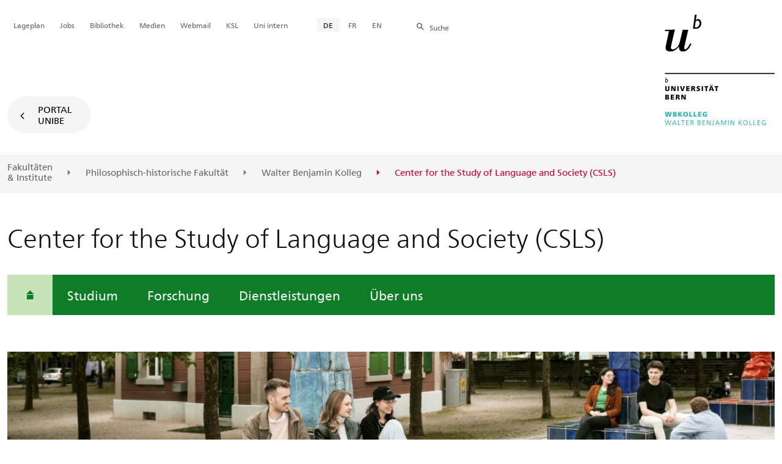

--- FILE ---
content_type: text/html; charset=utf-8
request_url: https://www.csls.unibe.ch/
body_size: 45399
content:

	
	
		

		
<!doctype html>
<html xml:lang="de" lang="de" prefix="og: http://ogp.me/ns#" xmlns="http://www.w3.org/1999/xhtml">
<head>
	<base href="//www.csls.unibe.ch/index_ger.html" />
	<meta charset="utf-8" />
	
					

    

    

    

    
        
        
        
        <title>Center for the Study of Language and Society (CSLS)</title>
        
    


				
	<meta name="viewport" content="width=device-width, initial-scale=1" />
	
					
    <meta http-equiv="content-type" content="text/html; charset=utf-8"/>
    <meta http-equiv="X-UA-Compatible" content="IE=edge"/>
    <meta name="twitter:card" content="summary_large_image" />
    <meta name="twitter:site" content="@unibern" />
    <meta name="DC.Title" content="Center for the Study of Language and Society (CSLS)"/>
    <meta property="og:title" content="Center for the Study of Language and Society (CSLS)"/>
    <meta name="DC.Title.Alt" content="Center for the Study of Language and Society (CSLS)" />
    <meta property="og:url" content="https://www.csls.unibe.ch/index_ger.html" />
    <meta property="og:type" content="website" />
    
    
    <meta name="DC.Date" content="17.10.2025" />
    <meta name="DC.Format" content="text/html" />
    <meta name="DC.Language" content="ger" />
    <meta name="DC.Description" content="" />
    <meta name="description" content="" />
    <meta property="og:description" content="" />

    <meta property="og:image" content="https://www.csls.unibe.ch/unibe/portal/fak_historisch/fsuf/csls/content/HomeLandingPage4.1_ger.jpg" />
    <meta property="og:image:width" content="1200" />
    <meta property="og:image:height" content="450" />
    <meta property="og:image:type" content="image/jpeg" />

    <meta property="og:site_name" content="Center for the Study of Language and Society (CSLS)" />
    
    
    
    <meta name="google-site-verification" content="a6QOfR2BhLuEHao1bSKOQpMmu7JLo3lGUSKNCHAr89A" />
     <meta name="category" content="inhalt" />
    <meta name="access" content="extern" />
    
         
         
         
         
         <meta name="breadcrumb" content="['Universität Bern', 'Portal', 'Philosophisch-historische Fakultät', 'Walter Benjamin Kolleg', 'Center for the Study of Language and Society (CSLS)']" />
       

				
	<link rel="stylesheet" href="/assets/css/main.min.css" />
	<link rel="stylesheet" media="all" href="https://www.csls.unibe.ch/unibe_theme_portal_2022/css/web.css" />
	<link rel="stylesheet" media="all" href="https://www.csls.unibe.ch/content/metaobj_manager/ZMSDataTable.datatables.min.css" />
	<script src="/assets/js/head.js"></script>
	<script>
		//**********
		//* $ZMI: Register functions to be executed on document.ready
		//*********
		ZMI = function() { this.readyFn = []};
		ZMI.prototype.registerReady = function(fn) {this.readyFn.push(fn)};
		ZMI.prototype.runReady = function() {while (this.readyFn.length > 0) this.readyFn.pop()()};
		$ZMI = new ZMI();
		//**********
		//* $: Register
		//*********
		if (typeof $ == "undefined") {
			$ = function(arg0, arg1) {
				if (typeof arg0 == "function") {
					$ZMI.registerReady(arg0);
				}
			}
		}
	</script>
	
			<script type="text/javascript">
			//<!-- etracker tracklet 5.0
				var et_pagename = "__INDEX__Center for the Study of Language and Society (CSLS)";
				var et_url = "https://www.csls.unibe.ch/index_ger.html";
				var et_areas = "Center for the Study of Language and Society (CSLS)";
				var et_domain = "www.csls.unibe.ch";
				var et_securecode = "0hsW9b";
			//-->
			</script>
			<script id="_etLoader" 
				type="text/javascript" charset="UTF-8" data-block-cookies="true" 
				data-secure-code="0hsW9b" 
				src="https://code.etracker.com/code/e.js" async>
			</script>
		
</head>

<body class="skin-color-green client-csls ZMS clientlogo Institut" id="contenthome" data-mainnavsection="oe">
	<div class="wrapper">
		<header>
			
					

<div class="container">
	
	<a href="https://www.unibe.ch/index_ger.html" title="Startseite Portal Universität Bern" ><img class="site-logo" src="/unibe/portal/fak_historisch/fsuf/csls/content/wbkolleg_2023_cmyk_ger.png" alt="Universität Bern" /></a>
	<hr />

	
	<nav class="nav-skip">
		<ul>
			<li><a id="homelink" accesskey="0" href="https://www.csls.unibe.ch/index_ger.html" >Startseite</a></li>
			<li><a accesskey="1" href="#nav-main">Menu</a></li>
			<li><a accesskey="2" href="#content">Inhalt</a></li>
			<li><a accesskey="3" href="#address">Kontakt</a></li>
			<li><a accesskey="5" href="#site-search">Suche</a></li>
			<li><a accesskey="6" href="#nav-lang">Sprachwahl</a></li>
			<li><a accesskey="7" href="#nav-service">Wichtige Seiten</a></li>
		</ul>
	</nav>

	<hr />
</div>


				
			
					

<nav id="nav-main" class="nav-main">

	<div class="container">
		
		<div id="site-switch" class="site-switch skin-goto-portal visible-lg">
			<a href="https://www.csls.unibe.ch/index_ger.html">Portal<br /> UniBE</a>
		</div>
	</div>

	
	<div id="nav-org" class="nav-org container-fluid skin-bg-gray">
		<div class="container">
			<ul>
				
						<li><a href="https://www.unibe.ch/fakultaeteninstitute/index_ger.html">Fakultäten <br />& Institute</a></li>
						<li><a href="https://www.philhist.unibe.ch/index_ger.html">Philosophisch-historische Fakultät</a></li>
						
				
						
						<li><a href="https://www.wbkolleg.unibe.ch/index_ger.html">Walter Benjamin Kolleg</a></li>
						
				
						
						
						<li class="active"><span>Center for the Study of Language and Society (CSLS)</span></li>
				
			</ul>

		<div class="oe-nav-mobile">
			<div class="oe-container-mobile">
				<div class="oe-item">
					<a href="https://www.unibe.ch/fakultaeteninstitute/index_ger.html">Fakultäten &#8203;& Institute</a>
				</div>
				
					<div class="oe-item">
						<a href="https://www.philhist.unibe.ch/index_ger.html">Philosophisch-historische Fakultät</a>
					</div>
					
				
					<div class="oe-item">
						<a href="https://www.wbkolleg.unibe.ch/index_ger.html">Walter Benjamin Kolleg</a>
					</div>
					
				
					
					<div class="oe-item active">
						<span>Center for the Study of Language and Society (CSLS)</span>
					</div>
				
			</div>
		</div>
	</div>
</nav>

				
		</header>

		
					
<div class="container-fluid">
	<div class="container">

		
		
			<h2 class="area-title">Center for the Study of Language and Society (CSLS)</h2>
			
		

		
		<nav class="nav-sub nav-main-mobile">

			<div class="hidden-lg mobile-menu">
				<a href="#">Menu<span class="sr-only"> öffnen</span></a>
			</div>
			<div class="view-container">
				<div class="overall">
					<div class="top-info">
						<ul>
							<li class="menu-close"><a href="#">Menu<span class="sr-only"> schliessen</span></a></li>
							<li class="back-info"><a href="https://www.csls.unibe.ch/index_ger.html">Center for the Study of Language and Society (CSLS)</a></li>
							
						</ul>
					</div>
					<div class="mega-pd">
<ul class="level-1">
	<li class="home"><a href="https://www.csls.unibe.ch/index_ger.html" class="active current"><span>Startseite</span></a></li>
	<li><a href="https://www.csls.unibe.ch/studium/index_ger.html">Studium</a></li>
	<li><a href="https://www.csls.unibe.ch/forschung/index_ger.html">Forschung</a></li>
	<li><a href="https://www.csls.unibe.ch/dienstleistungen/sociolab/index_ger.html">Dienstleistungen</a></li>
	<li><a href="https://www.csls.unibe.ch/ueber_uns/team/index_ger.html">Über uns</a></li>
</ul></div>
				</div>
			</div>

			
			<div class="site-switch skin-goto-portal hidden-lg">
				<a href="https://www.csls.unibe.ch/index_ger.html">Portal<br /> UniBE</a>
			</div>

			
			
  
  
    <div class="site-search hidden-lg">
      <a href="#"><span class="hidden-xs hidden-sm">Suchen</span></a>
      <div class="site-search-flyout">
        <form id="site-search-mobile" method="get" action="https://www.suche.unibe.ch" data-opensearch_url="https://www.unibe.ch/suche/index_ger.html">
          <label for="form-site-search-mobile" class="sr-only">Suchen</label>
          <input id="form-site-search-mobile" type="text" name="eingabe" class="form-control" />
          <button class="btn">Suchen</button>
        </form>
      </div>
    </div>
  
  


		</nav>

		
	</div>
</div>

				
		
					
	
	

<section class="page-content">
	<main id="content" role="main">
		<div class="container-fluid">
			<div class="container">
				

				
				
					
					
						<div class="mdl-oe_root_intro" data-titleimage_fullsize="True">
							<div class="container-fluid">
								
								<img class="mdl-oe_root_intro__image" alt="Titelbild: Center for the Study of Language and Society (CSLS)" src="/unibe/portal/fak_historisch/fsuf/csls/content/HomeLandingPage4.1_ger.jpg" title="Titelbild: Center for the Study of Language and Society (CSLS)" />
								<section class="mdl-oe_root_intro__section">
									
									<h2 class="mdl-oe_root_intro__heading">Center for the Study of Language and Society (CSLS)</h2>
									<div class="row">
										
										<article class="mdl-oe_root_intro__article col col-xs-12 col-lg-7">
											<p>Das Center for the Study of Language and Society (CSLS) an der Universität Bern widmet sich der Forschung und dem Dialog an der Schnittstelle zwischen Sprache und Gesellschaft. Wir verstehen diese Schnittstelle in ihrem weitesten Sinne. Daher konzentriert sich unsere Arbeit auf die Fragestellung, wie sich soziale Veränderungen auf Sprachen und Sprachgebrauch auswirken, wie gesellschaftliche Normen und Ideologien durch Sprache reproduziert und weitergegeben werden und wie umgekehrt Einstellungen zu Sprache und ihren Nutzer*innen nachhaltige soziale Auswirkungen haben. Insbesondere regen wir eine Konversation über die Beziehung zwischen Sprache, Ungleichheit und sozialer (Un-)Gerechtigkeit in all ihren Formen an. Wir unterstützen und ermöglichen Forschung und Lehre zu diesen Themen auf MA, PhD und postdoktoraler Ebene und bemühen uns, die Bedeutung von Sprache und linguistischen Themen einer breiten Öffentlichkeit zu vermitteln.<br/><br/>Das CSLS bietet einen MA in Soziolinguistik an und beheimatet das Doktoratsprogramm "Studies in Language and Society".</p>
											
										</article>
										
										<aside class="mdl-oe_root_intro__aside col col-xs-12 col-lg-5">
											
											<ul class="mdl-linklist_arrows">
												<li class="mdl-linklist_arrows__item">
													<a class="atm-arrow_link" href="./studium/masterprogramm/index_ger.html">MA in Soziolinguistik</a>
												</li>
            <li class="mdl-linklist_arrows__item">
													<a class="atm-arrow_link" href="./studium/doktoratsprogramm/index_ger.html">PhD "Studies in Language and Society"</a>
												</li>
            <li class="mdl-linklist_arrows__item">
													<a class="atm-arrow_link" href="./forschung/veranstaltungen/index_ger.html">Aktuelle Veranstaltungen</a>
												</li>
											</ul>
											
											
										</aside>
									</div>
								</section>
							</div>
						</div>
					
				
				
			</div>
		</div>
		
	</main>
</section>




<section class="newscontainer_home" arial-label="News und Veranstaltungen" title="News und Veranstaltungen">
	
		

	<div 		class="mdl-teaser_container_pinboard" data-init="teaserContainerPinboard" id="e1740747">
		<div class="container">
			
			
				<div class="row">
					<div class="col mdl-teaser_container_head__line"></div>
				</div>
				<div class="row mdl-teaser_container_head">
					<div class="col col-xs-12 mdl-teaser_container_head__title-container">
						<h2 class="mdl-teaser_container_head__title">News und Veranstaltungen</h2>
					</div>
					
				</div>
			


			
			<div class="mdl-teaser_container_pinboard__teaser-container">
				<div class="mdl-teaser_container_pinboard__teaser-sizer"></div>
				<div class="mdl-teaser_container_pinboard__teaser-gutter-sizer"></div>
				<div 					class="mdl-teaser_container_pinboard__teaser" data-teaser_container_pinboard="item">
<div data-init="teaserElement" class="mdl-teaser_element mdl-teaser_element__type-news mdl-teaser_element--default has_image" id="teaser_item1740754">
	<a class="mdl-teaser_element__link" href="https://www.csls.unibe.ch/forschung/veranstaltungen/index_ger.html" onmousedown="ET_Event.click('News_Kalenderübersicht Veranstaltungen')">
		<div class="mdl-teaser_element__texts">
			
			
			<div class="mdl-teaser_element__topic">
				<p>Veranstaltungen</p>
			</div>
			<div class="mdl-teaser_element__image" aria-hidden="true">
				<img src="/unibe/portal/fak_historisch/fsuf/csls/content/e1740747/teaser_item1740754/calendar2_ger.jpg" alt="" />
			</div>
			<div class="mdl-teaser_element__col">
				<div class="mdl-teaser_element__heading">
					<h3>Kalenderübersicht Veranstaltungen</h3>
				</div>
				
				<div class="mdl-teaser_element__lead ">
					<p>Workshops, Gastvorlesungen, Summer/Winter Schools, Data Sessions, Reading Group.</p>
				</div>
				<div class="mdl-teaser_element__source">
					<p></p>
				</div>
			</div>
			
		</div>
	</a>
</div>
</div>
    <div 					class="mdl-teaser_container_pinboard__teaser" data-teaser_container_pinboard="item">
<div data-init="teaserElement" class="mdl-teaser_element mdl-teaser_element__type-news mdl-teaser_element--default has_image" id="teaser_item1741850">
	<a class="mdl-teaser_element__link" href="https://www.csls.unibe.ch/studium/lehrveranstaltungen/kommentiertes_veranstaltungsverzeichnis/index_ger.html" onmousedown="ET_Event.click('News_Lehrveranstaltungen MA Soziolinguistik Frühlingssemester 2026')">
		<div class="mdl-teaser_element__texts">
			
			
			<div class="mdl-teaser_element__topic">
				<p>Lehrveranstaltungen</p>
			</div>
			<div class="mdl-teaser_element__image" aria-hidden="true">
				<img src="/unibe/portal/fak_historisch/fsuf/csls/content/e1740747/teaser_item1741850/KVVStock_ger.jpg" alt="" />
			</div>
			<div class="mdl-teaser_element__col">
				<div class="mdl-teaser_element__heading">
					<h3>Lehrveranstaltungen MA Soziolinguistik Frühlingssemester 2026</h3>
				</div>
				
				<div class="mdl-teaser_element__lead ">
					<p>Detailliertes Kursverzeichnis</p>
				</div>
				<div class="mdl-teaser_element__source">
					<p></p>
				</div>
			</div>
			
		</div>
	</a>
</div>
</div>
    <div 					class="mdl-teaser_container_pinboard__teaser" data-teaser_container_pinboard="item">
<div data-init="teaserElement" class="mdl-teaser_element mdl-teaser_element__type-event mdl-teaser_element--default has_image" id="teaser_item1776539" itemtype="https://schema.org/Event">
	<a class="mdl-teaser_element__link" href="https://www.csls.unibe.ch/studium/masterprogramm/index_ger.html" onmousedown="ET_Event.click('News_Master Infotage')" itemprop="url">
		<div class="mdl-teaser_element__texts">
			<div class="mdl-teaser_element__event-meta">
				
					<div class="mdl-teaser_element__event-meta__weekday">
						<span>Di</span>
						<span >Do</span>
					</div>
					<div class="mdl-teaser_element__event-meta__date-time-location">
						<p itemprop="startDate" content="2026-03-17T14:15:00+01:00">
							<span>17. März 2026</span>
						</p>
						<p itemprop="endDate" content="2026-03-19T15:00:00+01:00">
							<span>bis 19. März 2026</span>
						</p>
						<p>14:15  −  15:00</p>
						<p itemprop="location" itemscope itemtype="https://schema.org/Place"></p>
						
					</div>
				
			</div>
			
			<div class="mdl-teaser_element__topic">
				<p>Veranstaltungen</p>
			</div>
			<div class="mdl-teaser_element__image" aria-hidden="true">
				<img src="/unibe/portal/fak_historisch/fsuf/csls/content/e1740747/teaser_item1776539/unibe_00090_200105_1200_ger.JPEG" alt="" />
			</div>
			<div class="mdl-teaser_element__col">
				<div class="mdl-teaser_element__heading">
					<h3 itemprop="name">Master Infotage</h3>
				</div>
				
				<div class="mdl-teaser_element__lead visuallyhidden">
					<p itemprop="description" content="Master Infotage am 17. und 19. März 2026. Für mehr Informationen, klicken Sie hier.">Master Infotage am 17. und 19. März 2026. Für mehr Informationen, klicken Sie hier.</p>
				</div>
				<div class="mdl-teaser_element__source">
					<p itemprop="organizer"></p>
				</div>
			</div>
			
		</div>
	</a>
</div>
</div>
    <div 					class="mdl-teaser_container_pinboard__teaser" data-teaser_container_pinboard="item">
<div data-init="teaserElement" class="mdl-teaser_element mdl-teaser_element__type-event mdl-teaser_element--default has_image" id="teaser_item1776500" itemtype="https://schema.org/Event">
	<a class="mdl-teaser_element__link" href="https://www.csls.unibe.ch/studium/masterprogramm/index_ger.html" onmousedown="ET_Event.click('News_Coffee Meet-Up - neue und bisherige Masterstudierende!')" itemprop="url">
		<div class="mdl-teaser_element__texts">
			<div class="mdl-teaser_element__event-meta">
				
					<div class="mdl-teaser_element__event-meta__weekday">
						<span>Do</span>
						<span ></span>
					</div>
					<div class="mdl-teaser_element__event-meta__date-time-location">
						<p itemprop="startDate" content="2026-02-19T10:00:00+01:00">
							<span>19. Februar 2026</span>
						</p>
						
						<p>10:00  −  11:00</p>
						<p itemprop="location" itemscope itemtype="https://schema.org/Place">GeWo Bakery Bakery</p>
						
					</div>
				
			</div>
			
			<div class="mdl-teaser_element__topic">
				<p>Event</p>
			</div>
			<div class="mdl-teaser_element__image" aria-hidden="true">
				<img src="/unibe/portal/fak_historisch/fsuf/csls/content/e1740747/teaser_item1776500/CoffeeMeetUp1_ger.jpg" alt="" />
			</div>
			<div class="mdl-teaser_element__col">
				<div class="mdl-teaser_element__heading">
					<h3 itemprop="name">Coffee Meet-Up - neue und bisherige Masterstudierende!</h3>
				</div>
				
				<div class="mdl-teaser_element__lead visuallyhidden">
					<p itemprop="description" content="Für alle neuen und bisherigen Masterstudierende! Wir treffen uns beim CSLS Büro oder direkt im Bakery Bakery. Kaffee und Kuchen sind offeriert.">Für alle neuen und bisherigen Masterstudierende! Wir treffen uns beim CSLS Büro oder direkt im Bakery Bakery. Kaffee und Kuchen sind offeriert.</p>
				</div>
				<div class="mdl-teaser_element__source">
					<p itemprop="organizer"></p>
				</div>
			</div>
			
		</div>
	</a>
</div>
</div>
    <div 					class="mdl-teaser_container_pinboard__teaser" data-teaser_container_pinboard="item">
<div data-init="teaserElement" class="mdl-teaser_element mdl-teaser_element__type-event mdl-teaser_element--default has_image" id="teaser_item1776698" itemtype="https://schema.org/Event">
	<a class="mdl-teaser_element__link" href="https://www.csls.unibe.ch/forschung/veranstaltungen/gastvorlesungen/index_ger.html#e1776351" onmousedown="ET_Event.click('News_Ringvorlesung: Heritage Languages')" itemprop="url">
		<div class="mdl-teaser_element__texts">
			<div class="mdl-teaser_element__event-meta">
				
					<div class="mdl-teaser_element__event-meta__weekday">
						
						
					</div>
					<div class="mdl-teaser_element__event-meta__date-time-location">
						
						
						<p>None</p>
						<p itemprop="location" itemscope itemtype="https://schema.org/Place"></p>
						
					</div>
				
			</div>
			
			<div class="mdl-teaser_element__topic">
				<p>Gastvorlesung</p>
			</div>
			<div class="mdl-teaser_element__image" aria-hidden="true">
				<img src="/unibe/portal/fak_historisch/fsuf/csls/content/e1740747/teaser_item1776698/Heritagelanguagesposter-1_ger.jpg" alt="" />
			</div>
			<div class="mdl-teaser_element__col">
				<div class="mdl-teaser_element__heading">
					<h3 itemprop="name">Ringvorlesung: Heritage Languages</h3>
				</div>
				
				<div class="mdl-teaser_element__lead visuallyhidden">
					<p itemprop="description" content="Ringvorlesung Heritage Languages im FS26.
Für mehr Informationen, klicken Sie hier.">Ringvorlesung Heritage Languages im FS26.<br />
Für mehr Informationen, klicken Sie hier.</p>
				</div>
				<div class="mdl-teaser_element__source">
					<p itemprop="organizer"></p>
				</div>
			</div>
			
		</div>
	</a>
</div>
</div>
    <div 					class="mdl-teaser_container_pinboard__teaser" data-teaser_container_pinboard="item">
<div data-init="teaserElement" class="mdl-teaser_element mdl-teaser_element__type-event mdl-teaser_element--default has_image" id="teaser_item1778261" itemtype="https://schema.org/Event">
	<a class="mdl-teaser_element__link" href="https://www.csls.unibe.ch/forschung/veranstaltungen/workshops/index_ger.html#e1778207" onmousedown="ET_Event.click('News_Transcription with ELAN and Whisper')" itemprop="url">
		<div class="mdl-teaser_element__texts">
			<div class="mdl-teaser_element__event-meta">
				
					<div class="mdl-teaser_element__event-meta__weekday">
						<span>Mi</span>
						<span ></span>
					</div>
					<div class="mdl-teaser_element__event-meta__date-time-location">
						<p itemprop="startDate" content="2026-04-01T16:15:00+02:00">
							<span>1. April 2026</span>
						</p>
						
						<p>16:15  −  18:00</p>
						<p itemprop="location" itemscope itemtype="https://schema.org/Place"></p>
						
					</div>
				
			</div>
			
			<div class="mdl-teaser_element__topic">
				<p>Workshop</p>
			</div>
			<div class="mdl-teaser_element__image" aria-hidden="true">
				<img src="/unibe/portal/fak_historisch/fsuf/csls/content/e1740747/teaser_item1778261/Transcriptionworkshop_ger.jpg" alt="" />
			</div>
			<div class="mdl-teaser_element__col">
				<div class="mdl-teaser_element__heading">
					<h3 itemprop="name">Transcription with ELAN and Whisper</h3>
				</div>
				
				<div class="mdl-teaser_element__lead visuallyhidden">
					<p itemprop="description" content="Workshop: Transcription with ELAN and Whisper
Für mehr Informationen, klicken Sie hier.">Workshop: Transcription with ELAN and Whisper<br />
Für mehr Informationen, klicken Sie hier.</p>
				</div>
				<div class="mdl-teaser_element__source">
					<p itemprop="organizer"></p>
				</div>
			</div>
			
		</div>
	</a>
</div>
</div>
    <div 					class="mdl-teaser_container_pinboard__teaser" data-teaser_container_pinboard="item">
<div data-init="teaserElement" class="mdl-teaser_element mdl-teaser_element__type-event mdl-teaser_element--default has_image" id="teaser_item1771186" itemtype="https://schema.org/Event">
	<a class="mdl-teaser_element__link" href="https://www.csls.unibe.ch/forschung/veranstaltungen/tagungen/beling/index_ger.html" onmousedown="ET_Event.click('News_BeLing')" itemprop="url">
		<div class="mdl-teaser_element__texts">
			<div class="mdl-teaser_element__event-meta">
				
					<div class="mdl-teaser_element__event-meta__weekday">
						<span>Di</span>
						<span ></span>
					</div>
					<div class="mdl-teaser_element__event-meta__date-time-location">
						<p itemprop="startDate" content="2026-04-14T09:45:00+02:00">
							<span>14. April 2026</span>
						</p>
						
						<p>09:45  −  17:00</p>
						<p itemprop="location" itemscope itemtype="https://schema.org/Place">Raum 320, Mittelstrasse 43</p>
						
					</div>
				
			</div>
			
			<div class="mdl-teaser_element__topic">
				<p>Tagung</p>
			</div>
			<div class="mdl-teaser_element__image" aria-hidden="true">
				<img src="/unibe/portal/fak_historisch/fsuf/csls/content/e1740747/teaser_item1771186/StockBeLing_ger.jpg" alt="" />
			</div>
			<div class="mdl-teaser_element__col">
				<div class="mdl-teaser_element__heading">
					<h3 itemprop="name">BeLing</h3>
				</div>
				
				<div class="mdl-teaser_element__lead visuallyhidden">
					<p itemprop="description" content="Forschungskolloquium der Berner Linguistik. 
Für mehr Informationen, klicken Sie hier.">Forschungskolloquium der Berner Linguistik. <br />
Für mehr Informationen, klicken Sie hier.</p>
				</div>
				<div class="mdl-teaser_element__source">
					<p itemprop="organizer"></p>
				</div>
			</div>
			
		</div>
	</a>
</div>
</div>
    <div 					class="mdl-teaser_container_pinboard__teaser" data-teaser_container_pinboard="item">
<div data-init="teaserElement" class="mdl-teaser_element mdl-teaser_element__type-event mdl-teaser_element--default has_image" id="teaser_item1778266" itemtype="https://schema.org/Event">
	<a class="mdl-teaser_element__link" href="https://www.csls.unibe.ch/forschung/veranstaltungen/workshops/index_ger.html#e1778197" onmousedown="ET_Event.click('News_Research Ethics')" itemprop="url">
		<div class="mdl-teaser_element__texts">
			<div class="mdl-teaser_element__event-meta">
				
					<div class="mdl-teaser_element__event-meta__weekday">
						<span>Mo</span>
						<span ></span>
					</div>
					<div class="mdl-teaser_element__event-meta__date-time-location">
						<p itemprop="startDate" content="2026-05-11T16:15:00+02:00">
							<span>11. Mai 2026</span>
						</p>
						
						<p>16:15  −  18:00</p>
						<p itemprop="location" itemscope itemtype="https://schema.org/Place"></p>
						
					</div>
				
			</div>
			
			<div class="mdl-teaser_element__topic">
				<p>Workshop</p>
			</div>
			<div class="mdl-teaser_element__image" aria-hidden="true">
				<img src="/unibe/portal/fak_historisch/fsuf/csls/content/e1740747/teaser_item1778266/Researchethics_ger.jpg" alt="" />
			</div>
			<div class="mdl-teaser_element__col">
				<div class="mdl-teaser_element__heading">
					<h3 itemprop="name">Research Ethics</h3>
				</div>
				
				<div class="mdl-teaser_element__lead visuallyhidden">
					<p itemprop="description" content="Workshop: Conduction Sociolinguistic Research in an Ethical Manner.
Für mehr Informationen, klicken Sie hier.">Workshop: Conduction Sociolinguistic Research in an Ethical Manner.<br />
Für mehr Informationen, klicken Sie hier.</p>
				</div>
				<div class="mdl-teaser_element__source">
					<p itemprop="organizer"></p>
				</div>
			</div>
			
		</div>
	</a>
</div>
</div>
    <div 					class="mdl-teaser_container_pinboard__teaser" data-teaser_container_pinboard="item">
<div data-init="teaserElement" class="mdl-teaser_element mdl-teaser_element__type-event mdl-teaser_element--default has_image" id="teaser_item1751305" itemtype="https://schema.org/Event">
	<a class="mdl-teaser_element__link" href="https://www.csls.unibe.ch/forschung/veranstaltungen/summer_winter_schools/index_ger.html#e1751188" onmousedown="ET_Event.click('News_Summer School 2026: De/Valuing Language')" itemprop="url">
		<div class="mdl-teaser_element__texts">
			<div class="mdl-teaser_element__event-meta">
				
					<div class="mdl-teaser_element__event-meta__weekday">
						<span>Di</span>
						<span >Do</span>
					</div>
					<div class="mdl-teaser_element__event-meta__date-time-location">
						<p itemprop="startDate" content="2026-06-09T09:00:00+02:00">
							<span>9. Juni 2026</span>
						</p>
						<p itemprop="endDate" content="2026-06-11T16:00:00+02:00">
							<span>bis 11. Juni 2026</span>
						</p>
						<p>09:00  −  16:00</p>
						<p itemprop="location" itemscope itemtype="https://schema.org/Place"></p>
						
					</div>
				
			</div>
			
			<div class="mdl-teaser_element__topic">
				<p>Summer School</p>
			</div>
			<div class="mdl-teaser_element__image" aria-hidden="true">
				<img src="/unibe/portal/fak_historisch/fsuf/csls/content/e1740747/teaser_item1751305/Postersummerschool2026-1_ger.jpg" alt="" />
			</div>
			<div class="mdl-teaser_element__col">
				<div class="mdl-teaser_element__heading">
					<h3 itemprop="name">Summer School 2026: De/Valuing Language</h3>
				</div>
				
				<div class="mdl-teaser_element__lead visuallyhidden">
					<p itemprop="description" content="Die Summer School ist ein interaktives, drei-tägiges Event, das untersucht wie Sprache und Sprecher:innen in sozialen, institutionellen, und politischen Kontexten bewertet - oder abgewertet - werden. 
Für mehr Informationen, klicken Sie hier.">Die Summer School ist ein interaktives, drei-tägiges Event, das untersucht wie Sprache und Sprecher:innen in sozialen, institutionellen, und politischen Kontexten bewertet - oder abgewertet - werden. <br />
Für mehr Informationen, klicken Sie hier.</p>
				</div>
				<div class="mdl-teaser_element__source">
					<p itemprop="organizer"></p>
				</div>
			</div>
			
		</div>
	</a>
</div>
</div>
    <div 					class="mdl-teaser_container_pinboard__teaser" data-teaser_container_pinboard="item">
<div data-init="teaserElement" class="mdl-teaser_element mdl-teaser_element__type-news mdl-teaser_element--default has_image" id="teaser_item1745971">
	<a class="mdl-teaser_element__link" href="https://www.csls.unibe.ch/forschung/veranstaltungen/workshops/index_ger.html#e1745477" onmousedown="ET_Event.click('News_GSAH Workshops')">
		<div class="mdl-teaser_element__texts">
			
			
			<div class="mdl-teaser_element__topic">
				<p>GSAH Workshops</p>
			</div>
			<div class="mdl-teaser_element__image" aria-hidden="true">
				<img src="/unibe/portal/fak_historisch/fsuf/csls/content/e1740747/teaser_item1745971/FillerimageCSLS3_ger.jpg" alt="" />
			</div>
			<div class="mdl-teaser_element__col">
				<div class="mdl-teaser_element__heading">
					<h3>GSAH Workshops</h3>
				</div>
				
				<div class="mdl-teaser_element__lead ">
					<p>Workshops offered by the GSAH are open to all PhD students. For more information, click here.</p>
				</div>
				<div class="mdl-teaser_element__source">
					<p></p>
				</div>
			</div>
			
		</div>
	</a>
</div>
</div>
			</div>
		</div>
	</div>

	

	
	
</section>


<div class="container service-footer-container">
	<div class="service-footer">
		<ul>
			<li><a href="#" class="icon-share no-border share-popover" data-original-title="" title="">Weiterempfehlen</a>
				<div id="popover-service-footer">
					<ul>
						<li><a href="https://www.facebook.com/sharer/sharer.php?u=https://www.csls.unibe.ch" class="icon-facebook no-border" target="_blank">Facebook</a></li>
						<li><a href="mailto:?body=https://www.csls.unibe.ch" class="icon-mail no-border">E-Mail</a></li>
						<li><a href="https://www.linkedin.com/shareArticle?mini=true&amp;url=https://www.csls.unibe.ch" class="icon-share no-border no-border" target="_blank">LinkedIn</a></li>
					</ul>
					<a class="popover-close icon-close fas fa-close"></a>
				</div>
			</li>
			<li><a href="#" class="icon-print fas fa-print">Drucken</a></li>
		</ul>
	</div>
</div>



					
				

		
					
	<nav class="breadcrumb container-fluid">
		<div class="container">
			<h2>Sie sind hier</h2>
			<ul>
				
					
					<li>Center for the Study of Language and Society (CSLS)</li>
				
			</ul>
		</div>
	</nav>

				
		
					
<div class="container-fluid skin-bg-graylight">
	<div class="container">
		<section class="row contact-box" itemscope="itemscope" itemtype="http://schema.org/Organization" arial-label="Kontakt">
			<div class="col-lg-3">
				
				<h2>Kontakt</h2>
				<address itemprop="address" itemscope="itemscope" itemtype="http://schema.org/PostalAddress">
					<b>
						<span itemprop="name">Universität Bern<br />
						WBKolleg / CSLS</span>
					</b>
					<p>
						<span itemprop="streetAddress">Muesmattstrasse 45</span><br />
						
						<span itemprop="postalCode">3012</span> <span itemprop="addressLocality">Bern</span>
					</p>
					<p>
						
							Telefon:
							<span itemprop="telephone">
								<a href="tel:+41 31 684 54 77" class="phone-number icon-telefon-before fas fa-telefon-before">+41 31 684 54 77</a>
								<br />
						 	</span>
						
						
						
					</p>
					
				</address>
			</div>
			<div class="col-lg-6">

				<h2>Lageplan</h2>

				
					
					<link rel="stylesheet" href="/unibe/common/vendors/leaflet/leaflet.css" />
					<script src="/unibe/common/vendors/leaflet/leaflet.js"></script>
					<div id="osm_maps_canvas" class="ZMSLinkElement" style="width:100%;padding:0;margin:0;border:0;min-height:390px;background-color:rgb(245, 245, 245);" ></div>
					<script> 							let mapOptions = {center:[ 46.954527,7.42962 ], zoom:17 };
 							let map = new L.map('osm_maps_canvas' , mapOptions);
 							let layer = new L.TileLayer('https://{s}.tile.openstreetmap.org/{z}/{x}/{y}.png',{attribution: '© <a href="https://www.openstreetmap.org/copyright">OpenStreetMap</a> contributors'});
 							// Custom-Icons: https://leafletjs.com/reference.html#icon
 							map.addLayer(layer);
 							let marker = new L.Marker([ 46.954527,7.42962 ]);
 							marker.addTo(map)
 								.bindPopup('Muesmattstrasse 45<br/>3012 Bern, Schweiz<br/><a href="https://classic-maps.openrouteservice.org/directions?n3=16&a=null,null,46.954527,7.42962&b=0&c=0&k1=de-DE&k2=km" target="_blank">Routenplaner</a>',{minWidth:180})
 								.openPopup();
 							</script>
					<style>
						.leaflet-popup-content {
							white-space: nowrap;
							font-size:13px !important;
						}
					</style>
				

			</div>
		</section>
	</div>
</div>


				
		
					

    
    <a href="#" class="back-to-top off"><span class="sr-only">Oben</span></a>
    
    <footer class="footer">

        <h2 class="sr-only">Weitere Informationen über diesen Webauftritt</h2>
        <div class="container-fluid footer__main accent">

            
            <div id="nav-service" class="footer-nav-search container">

                

                <nav class="nav-service">
                    <h3 class="sr-only">Wichtige Seiten</h3>
                    <ul>
                        
                            <li>
                                
                            </li>
                        
                            <li>
                                <a href="https://www.unibe.ch/universitaet/campus__und__infrastruktur/lageplaene__und__hoerraeume/lageplaene/index_ger.html" onmousedown="javascript:ET_Event.click('Metanavigation_Lageplan')" target="_self">Lageplan</a>
                            </li>
                        
                            <li>
                                <a href="https://karriere.unibe.ch/offene_stellen/index_ger.html" onmousedown="javascript:ET_Event.click('Metanavigation_Jobs')" target="_self">Jobs</a>
                            </li>
                        
                            <li>
                                <a href="https://www.ub.unibe.ch/index_ger.html" onmousedown="javascript:ET_Event.click('Metanavigation_Bibliothek')" target="_self">Bibliothek</a>
                            </li>
                        
                            <li>
                                <a href="https://mediarelations.unibe.ch/services/index_ger.html" onmousedown="javascript:ET_Event.click('Metanavigation_Medien')" target="_self">Medien</a>
                            </li>
                        
                            <li>
                                <a href="https://outlook.office.com/mail/" onmousedown="javascript:ET_Event.click('Metanavigation_Webmail')" target="_self">Webmail</a>
                            </li>
                        
                            <li>
                                <a href="https://www.unibe.ch/studium/werkzeuge_und_arbeitshilfen/einzelne_tools/ksl/anmeldung/index_ger.html" onmousedown="javascript:ET_Event.click('Metanavigation_KSL')" target="_self">KSL</a>
                            </li>
                        
                            <li>
                                <a href="https://intern.unibe.ch/index_ger.html" onmousedown="javascript:ET_Event.click('Metanavigation_Uni intern')" target="_self">Uni intern</a>
                            </li>
                        
                    </ul>
                </nav>

                
                <nav id="nav-lang" class="nav-lang">
                    <h3 class="hidden-lg">Sprachwahl</h3>
                    <ul>
                       
                        <li>
                          <a href="https://www.csls.unibe.ch/index_ger.html" class="active">DE</a>
                        </li>
                        
                        
                        
                        
                        
                        
                       
                        
                        
                        <li>
                            <a href="https://www.csls.unibe.ch/index_fra.html">FR</a>
                        </li>
                        
                        
                        
                        
                       
                        
                        
                        <li>
                            <a href="https://www.csls.unibe.ch/index_eng.html">EN</a>
                        </li>
                        
                        
                        
                        
                       
                        
                        
                        
                        
                        
                        
                        
                       
                    </ul>
                </nav>

                
                
                  <form id="site-search" class="site-search form-inline" method="get" action="https://www.suche.unibe.ch" data-opensearch_url="https://www.unibe.ch/suche/index_ger.html">
                    <h3 class="sr-only">Site-Suche</h3>
                    <label for="form-site-search">Suche</label> <input id="form-site-search" type="text" name="eingabe" class="form-control" />
                    <button class="btn">Suchen</button>
                  </form>
                
                

            </div><!-- #nav-service end -->

            <!-- Claim -->
            <div class="container">
                <div class="footer__claim row col-xs-12">
                    <div class="footer__logo--unibern">
                        <img src="/assets/media/image/logo-uni-bern.svg" alt="Universität Bern" />
                    </div>
                    <div class="footer__logo--claim">
                        <a href="https://www.unibe.ch/universitaet/portraet/vision/index_ger.html">
                            <img src="/assets/media/image/unibe-claim_ger.svg" alt="/universitaet/portraet/vision/index_ger.html" />
                        </a>
                    </div>
                </div>
            </div>

            <!-- Copyright, Legals und Adresse -->
            <div class="container">
                <div class="row col-xs-12">
                    <h3 class="sr-only">Rechtliches und Impressum</h3>
                    <ul class="footer__legal reset-list">
                        <li id="address" itemscope="itemscope" itemtype="https://schema.org/Organization" >© 2026
                            <address itemprop="address" itemscope="itemscope" itemtype="https://schema.org/PostalAddress" >
                                <span itemprop="name">Universität Bern</span>,
                                <span itemprop="streetAddress">Hochschulstrasse 6</span>,
                                <span itemprop="addressCountry">CH</span>
                                <span itemprop="postalCode">3012</span>
                                <span itemprop="addressLocality">Bern</span>
                            </address>
                        </li>
                        <li><a href="https://www.unibe.ch/rechtliche_hinweise/index_ger.html">Rechtliche Hinweise</a></li>
                        <li><a href="https://www.unibe.ch/impressum/index_ger.html">Impressum</a></li>
                    </ul>
                </div>
            </div>
        </div>

        <!-- Partner -->
        <div class="footer__partner container-fluid">
            <div class="container">
                <div class="row col-xs-8 col-sm-6 col-md-4">
                    <h3 class="sr-only">Unsere Partner</h3>
                    <div class="footer__partner-logos">
                        <a href="https://www.swissuniversities.ch/" target="_blank">
                          <img src="/assets/media/image/logo-swissuniversities.svg" alt="Swiss University" class="footer-logo-swissuniversity" />
                        </a>
                        <a href="https://www.unibe.ch/universitaet/portraet/selbstverstaendnis/qualitaet/institutionelle_akkreditierung/index_ger.html">
                          <img src="/assets/media/image/logo-sakkr.svg" alt="Akkreditierung" />
                        </a>
                    </div>
                </div>
            </div>
        </div>
    </footer>


				
	</div>
	
					



<script>
// Rev 11.02.2016
var unibe_settings = {
	"de": {
		"defaultURL": {
			"portal": "https://www.unibe.ch/index_ger.html",
			"subsite": "https://www.unibe.ch/fakultaeteninstitute/index_ger.html"
		},
		"navPortalAjaxURL": "/unibe/content/nav_portal_ger.html",
		"navUniinternAjaxURL": "/unibe/content/nav_uniintern_ger.html",
		"facultySearchAjaxURL": "ajax/suchtreffer_fakultaeten.html",
		"ajaxSuffix": "_ger.html"
	},
	"en": {
		"defaultURL": {
			"portal": "https://www.unibe.ch/index_eng.html",
			"subsite": "https://www.unibe.ch/facultiesinstitutes/index_eng.html"
		},
		"navPortalAjaxURL": "/unibe/content/nav_portal_eng.html",
		"navUniinternAjaxURL": "/unibe/content/nav_uniintern_eng.html",
		"facultySearchAjaxURL": "ajax/suchtreffer_fakultaeten_eng.html",
		"ajaxSuffix": "_eng.html"
	},
	"fr": {
		"defaultURL": {
			"portal": "https://www.unibe.ch/index_fra.html",
			"subsite": "https://www.unibe.ch/facultesinstituts/index_fra.html"
		},
		"navPortalAjaxURL": "/unibe/content/nav_portal_fra.html",
		"navUniinternAjaxURL": "/unibe/content/nav_uniintern_fra.html",
		"facultySearchAjaxURL": "ajax/suchtreffer_fakultaeten_fra.html",
		"ajaxSuffix": "_fra.html"
	},
	"it": {
		"defaultURL": {
			"portal": "https://www.unibe.ch/index_ita.html",
			"subsite": "https://www.unibe.ch/fakultaeteninstitute/index_ita.html"
		},
		"navPortalAjaxURL": "/unibe/content/nav_portal_ita.html",
		"navUniinternAjaxURL": "/unibe/content/nav_uniintern_ita.html",
		"facultySearchAjaxURL": "ajax/suchtreffer_fakultaeten_ita.html",
		"ajaxSuffix": "_ita.html"
	},
	"es": {
		"defaultURL": {
			"portal": "https://www.unibe.ch/index_spa.html",
			"subsite": "https://www.unibe.ch/index_spa.html"
		},
		"navPortalAjaxURL": "/unibe/content/nav_portal_ger.html",
		"navUniinternAjaxURL": "/unibe/content/nav_uniintern_ger.html",
		"facultySearchAjaxURL": "ajax/suchtreffer_fakultaeten_ger.html",
		"ajaxSuffix": "_ger.html"
	},
	"ca": {
		"defaultURL": {
			"portal": "https://www.unibe.ch/index_ger.html",
			"subsite": "https://www.unibe.ch/fakultaeteninstitute/index_ger.html"
		},
		"navPortalAjaxURL": "/unibe/content/nav_portal_ger.html",
		"navUniinternAjaxURL": "/unibe/content/nav_uniintern_ger.html",
		"facultySearchAjaxURL": "ajax/suchtreffer_fakultaeten_ger.html",
		"ajaxSuffix": "_ger.html"
	},
	"uk": {
		"defaultURL": {
			"portal": "https://www.unibe.ch/index_ger.html",
			"subsite": "https://www.unibe.ch/fakultaeteninstitute/index_ger.html"
		},
		"navPortalAjaxURL": "/unibe/content/nav_portal_ger.html",
		"navUniinternAjaxURL": "/unibe/content/nav_uniintern_ger.html",
		"facultySearchAjaxURL": "ajax/suchtreffer_fakultaeten_ger.html",
		"ajaxSuffix": "_ger.html"
	}
}
</script>



<script src="/assets/js/legacy/scripts.min.js"></script>
<script defer src="/assets/js/vendors/photoswipe/photoswipe.min.js"></script>
<script defer src="/assets/js/vendors/photoswipe/photoswipe-ui-default.min.js"></script>
<script src="/assets/js/main.min.js"></script>
<script src="/assets/js/legacy/vendor/jquery_unibe.ui.js"></script>



<script src="https://www.csls.unibe.ch/content/metaobj_manager/ZMSDataTable.papaparse.min.js"></script>
<script src="https://www.csls.unibe.ch/content/metaobj_manager/ZMSDataTable.datatables.min.js"></script>
<script src="https://www.csls.unibe.ch/content/metaobj_manager/ZMSDataTable.alphabetsearch.min.js"></script>

<script>
//<!--
	$(function() {
		// +++++++++++++++++++++++++++++++++++++++++++++++++++++++++++++++++++++++++++++
		// IMPORTANT: SET OPEN_SEARCH URL
		// +++++++++++++++++++++++++++++++++++++++++++++++++++++++++++++++++++++++++++++
		const opensearch_url = $('#site-search').data('opensearch_url') || '/unibe/portal/content/suche';
		$('#site-search, #site-search-mobile').attr('action', opensearch_url);

		// Init autocomplete
		$('#form-site-search, #form-site-search-mobile').attr('name','q');
		$('#form-site-search, #form-site-search-mobile').attr('autocomplete','off');

		const sourceFn = (request, response) => {
				$.ajax({
					url: './opensearch_suggest',
					type: 'GET',
					dataType: "json",
					data: {'q': request.term},
					success: (data) => {
						response(data)
					}
				});
			};
		const minLength = 3;

		$('#form-site-search').autocomplete({
			source: sourceFn,
			minLength,
			position: { my: "right top", at: "right bottom", within: $('#form-site-search') }
		});
		
		$('#form-site-search-mobile').autocomplete({
			source: sourceFn,
			minLength,
			position: { my: "right bottom", at: "right top", within: $('#form-site-search-mobile') },
			appendTo: $('#form-site-search-mobile').closest('.nav-main-mobile')
		})
	});
//-->
</script>
<script type="text/javascript">
//<!--
	function Tastendruck (e) {
		evt = e || window.event;
		if ((evt.keyCode==46 && document.site-search.form-site-search.value.length==0)||(evt.keyCode==8 && document.site-search.form-site-search.value.length==0)) {
			$("#site-search").submit();
		}
	}
//-->
</script>


				
	<script src="/++resource++zms_/zmi.core.js"></script>
</body>
</html>


			
			
		
	

	

